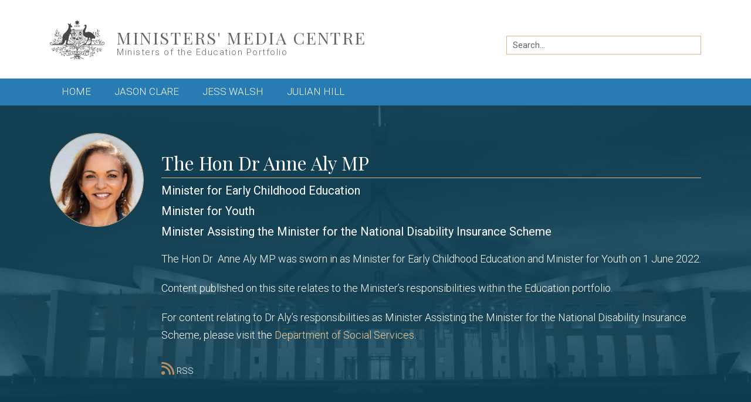

--- FILE ---
content_type: text/html; charset=UTF-8
request_url: https://ministers.education.gov.au/aly?page=5
body_size: 8852
content:
<!DOCTYPE html>
<html lang="en" dir="ltr" prefix="content: http://purl.org/rss/1.0/modules/content/  dc: http://purl.org/dc/terms/  foaf: http://xmlns.com/foaf/0.1/  og: http://ogp.me/ns#  rdfs: http://www.w3.org/2000/01/rdf-schema#  schema: http://schema.org/  sioc: http://rdfs.org/sioc/ns#  sioct: http://rdfs.org/sioc/types#  skos: http://www.w3.org/2004/02/skos/core#  xsd: http://www.w3.org/2001/XMLSchema# ">
  <head>
    <meta name="google-site-verification" content="Vrg4eq-pzv4iszJTRCikW8BK4Ym6Cli2OkmR_5ikuSQ" />
    <meta charset="utf-8" />
<script async src="https://www.googletagmanager.com/gtag/js?id=G-DCX4F37RLR"></script>
<script>window.dataLayer = window.dataLayer || [];function gtag(){dataLayer.push(arguments)};gtag("js", new Date());gtag("set", "developer_id.dMDhkMT", true);gtag("config", "G-DCX4F37RLR", {"groups":"default","page_placeholder":"PLACEHOLDER_page_location"});</script>
<meta name="description" content="The Hon Dr Anne Aly MP was sworn in as Minister for Early Childhood Education and Minister for Youth on 1 June 2022.Content published on this site relates to the Minister’s responsibilities within the Education portfolio.For content relating to Dr Aly’s responsibilities as Minister Assisting the Minister for the National Disability Insurance Scheme, please visit the Department of Social Services." />
<link rel="canonical" href="https://ministers.education.gov.au/aly" />
<link rel="image_src" href="/sites/default/files/2021-03/dese-default-social.png" />
<meta property="og:site_name" content="Ministers&#039; Media Centre" />
<meta property="og:type" content="Minister" />
<meta property="og:url" content="https://ministers.education.gov.au/aly" />
<meta property="og:title" content="The Hon Dr Anne Aly MP" />
<meta property="og:description" content="The Hon Dr Anne Aly MP was sworn in as Minister for Early Childhood Education and Minister for Youth on 1 June 2022.Content published on this site relates to the Minister’s responsibilities within the Education portfolio.For content relating to Dr Aly’s responsibilities as Minister Assisting the Minister for the National Disability Insurance Scheme, please visit the Department of Social Services." />
<meta property="og:image" content="https://ministers.education.gov.au/sites/default/files/2021-03/dese-default-social.png" />
<meta name="dcterms.title" content="The Hon Dr Anne Aly MP" />
<meta name="dcterms.creator" content="Ministers&#039; Media Centre" />
<meta name="dcterms.description" content="The Hon Dr Anne Aly MP was sworn in as Minister for Early Childhood Education and Minister for Youth on 1 June 2022.Content published on this site relates to the Minister’s responsibilities within the Education portfolio.For content relating to Dr Aly’s responsibilities as Minister Assisting the Minister for the National Disability Insurance Scheme, please visit the Department of Social Services." />
<meta name="dcterms.date" content="1 Jun 2022 - 10:20am" />
<meta name="dcterms.format" content="text/html" />
<meta name="dcterms.identifier" content="https://ministers.education.gov.au/aly" />
<meta name="twitter:card" content="summary_large_image" />
<meta name="twitter:description" content="The Hon Dr Anne Aly MP was sworn in as Minister for Early Childhood Education and Minister for Youth on 1 June 2022.Content published on this site relates to the Minister’s responsibilities within the Education portfolio.For content relating to Dr Aly’s responsibilities as Minister Assisting the Minister for the National Disability Insurance Scheme, please visit the Department of Social Services." />
<meta name="twitter:title" content="The Hon Dr Anne Aly MP" />
<meta name="twitter:image" content="https://ministers.education.gov.au/sites/default/files/2021-03/dese-default-social.png" />
<meta name="MobileOptimized" content="width" />
<meta name="HandheldFriendly" content="true" />
<meta name="viewport" content="width=device-width, initial-scale=1, shrink-to-fit=no" />
<meta http-equiv="x-ua-compatible" content="ie=edge" />
<link rel="icon" href="/themes/custom/ministers/images/crest_484848.png" type="image/png" />

    <title>The Hon Dr Anne Aly MP | Ministers&#039; Media Centre</title>
    <link rel="stylesheet" media="all" href="/sites/default/files/css/css_pKVO4TSHDDpDGv3lorxwJgmMOy2IpbFQXQyuSdTAqkw.css?delta=0&amp;language=en&amp;theme=ministers&amp;include=eJxdilEOwyAMQy-UkSNVASyWKcBE6LreflWr_uzH9pNfenZH4zzWt1hIJ9FVi2nka4bkTqkP3KK85EsVJq2Ai_Uo9vC5m7ZCVZv6xPD_w3Vi04xFDGPyoU3y_VArR3HQR7E5nxlqz6vhB_QUPVM" />
<link rel="stylesheet" media="all" href="/sites/default/files/css/css_P9aT9bfABXFOPlrQYFsPfQwJnAo2tidGoCdj9p9fIy4.css?delta=1&amp;language=en&amp;theme=ministers&amp;include=eJxdilEOwyAMQy-UkSNVASyWKcBE6LreflWr_uzH9pNfenZH4zzWt1hIJ9FVi2nka4bkTqkP3KK85EsVJq2Ai_Uo9vC5m7ZCVZv6xPD_w3Vi04xFDGPyoU3y_VArR3HQR7E5nxlqz6vhB_QUPVM" />
<link rel="stylesheet" media="print" href="/sites/default/files/css/css_FoxgXrmzJNF0-_dHEdBqlwvR8bG79n5lxr5rQB79jd0.css?delta=2&amp;language=en&amp;theme=ministers&amp;include=eJxdilEOwyAMQy-UkSNVASyWKcBE6LreflWr_uzH9pNfenZH4zzWt1hIJ9FVi2nka4bkTqkP3KK85EsVJq2Ai_Uo9vC5m7ZCVZv6xPD_w3Vi04xFDGPyoU3y_VArR3HQR7E5nxlqz6vhB_QUPVM" />
<link rel="stylesheet" media="all" href="/sites/default/files/css/css_KifBmSrJqzCbVURX86OdRvT6YjbEBVCYAtjazOMze20.css?delta=3&amp;language=en&amp;theme=ministers&amp;include=eJxdilEOwyAMQy-UkSNVASyWKcBE6LreflWr_uzH9pNfenZH4zzWt1hIJ9FVi2nka4bkTqkP3KK85EsVJq2Ai_Uo9vC5m7ZCVZv6xPD_w3Vi04xFDGPyoU3y_VArR3HQR7E5nxlqz6vhB_QUPVM" />

    
  </head>
  <body class="page-node-20014 layout-no-sidebars path-node node--type-minister">
    <a href="#main-content" class="visually-hidden focusable skip-link">
      Skip to main content
    </a>
    <div data-sitewide-alert></div>
      <div class="dialog-off-canvas-main-canvas" data-off-canvas-main-canvas>
    <div id="page-wrapper">
  <div id="page">
    <header id="header" class="header" aria-label="Site header">
      
        <!-- Start Top Header -->
                  <div class="top-header container">
            <div class="row flex-align-items-center">
              <div class="col-10 col-lg-8">
                  <div class="region region-top-header">
    

<div id="block-sitebranding" class="clearfix site-branding">
      <a href="/" title="Home" rel="home" class="navbar-brand">

              <img src="/themes/custom/ministers/images/crest_484848.svg" alt="Home" class="logo float-left" />
      
              <div class="float-left">

                      <span class="d-block site-name">Ministers&#039; Media Centre</span>
          
                      <span class="d-block site-slogan">Ministers of the Education Portfolio</span>
          
        </div>
      
    </a>
  </div>
  </div>

              </div>
                              <div class="col-lg-4 site-search site-search-desktop d-none d-lg-block">
    <form class="search-form" action="/" method="GET">
        <label for="global-keyword-search" class="keyword-label">Search by keyword</label>
        <div class="input-wrapper input-type-textfield">
            <input id="global-keyword-search" type="text" name="keyword" class="keyword-input" placeholder="Search...">
        </div>
        <button type="submit" class="search-submit">Search</button>
    </form>
</div>                            <div class="col-2">
                <button class="main-nav-toggler navbar-toggler navbar-toggler-right float-right collapsed" type="button" data-toggle="collapse" data-target="#navbar-main" aria-controls="navbar-main" aria-expanded="false" aria-label="Toggle navigation">
                  <span class="navbar-toggler-icon">
                    <i class="icon fas fa-bars"></i>
                  </span>
                  <span class="label">Menu</span>
                </button>
              </div>
            </div>
          </div>
                <!-- End Top Header -->

        <!-- Start Main Nav -->
        <nav id="navbar-main" class="navbar navbar-expand-lg navbar-main collapse navbar-collapse">
          <div class="container">
                              <div class="region region-primary-menu">
    <nav aria-labelledby="block-ministers-main-menu-menu" id="block-ministers-main-menu" class="block block-menu navigation menu--main">
  
            
  <h2 class="sr-only" id="block-ministers-main-menu-menu">Main menu</h2>
  

        
              <ul class="clearfix nav navbar-nav">
                    <li class="nav-item">
                          <a href="/" class="nav-link" data-drupal-link-system-path="&lt;front&gt;">Home</a>
        
                
      </li>
                <li class="nav-item">
                          <a href="/clare" class="nav-link" data-drupal-link-system-path="node/6525">Jason Clare</a>
        
                  <div class="mobile-item d-lg-none container" aria-hidden="true">
            <div class="col-3 col-sm-2 portrait-wrapper">
                              <div class="rounded-circle portrait">
                  <img src="https://ministers.education.gov.au/sites/default/files/styles/portrait/public/clare%20headshot.jpg?itok=8gdIZB3D" alt="Headshot of Jason Clare">
                </div>
                          </div>
            <div class="col-9 title-wrapper">
                              <div class="title">
                  The Hon Jason Clare MP
                </div>
                                            <span class="sr-only">Roles:</span>
                <ul class="roles">
                                      <li class="role">Minister for Education</li>
                                  </ul>
                          </div>
            <div class="d-none d-sm-block col-sm-1 icon-wrapper">
              <i class="icon fas fa-chevron-right"></i>
            </div>
          </div>
                
      </li>
                <li class="nav-item">
                          <a href="/senator-hon-dr-jess-walsh" class="nav-link" data-drupal-link-system-path="node/21054"> Jess Walsh</a>
        
                  <div class="mobile-item d-lg-none container" aria-hidden="true">
            <div class="col-3 col-sm-2 portrait-wrapper">
                              <div class="rounded-circle portrait">
                  <img src="https://ministers.education.gov.au/sites/default/files/styles/portrait/public/3669%20New%20Ministers%20-%20Photos%20for%20intranet%20and%20website_Square_Dr%20Jess%20Walsh.jpg?itok=27peahlO" alt="Senator the Hon Dr Jess Walsh">
                </div>
                          </div>
            <div class="col-9 title-wrapper">
                              <div class="title">
                  Senator the Hon Dr Jess Walsh
                </div>
                                            <span class="sr-only">Roles:</span>
                <ul class="roles">
                                      <li class="role">Minister for Early Childhood Education</li>
                                      <li class="role">Minister for Youth</li>
                                  </ul>
                          </div>
            <div class="d-none d-sm-block col-sm-1 icon-wrapper">
              <i class="icon fas fa-chevron-right"></i>
            </div>
          </div>
                
      </li>
                <li class="nav-item">
                          <a href="/hon-julian-hill-mp" class="nav-link" data-drupal-link-system-path="node/21055"> Julian Hill</a>
        
                  <div class="mobile-item d-lg-none container" aria-hidden="true">
            <div class="col-3 col-sm-2 portrait-wrapper">
                              <div class="rounded-circle portrait">
                  <img src="https://ministers.education.gov.au/sites/default/files/styles/portrait/public/3669%20New%20Ministers%20-%20Photos%20for%20intranet%20and%20website_Square_Minister%20Julian%20Hill_RGB.jpg?itok=z-Ws9kIq" alt="The Hon Julian Hill MP">
                </div>
                          </div>
            <div class="col-9 title-wrapper">
                              <div class="title">
                  The Hon Julian Hill MP
                </div>
                                            <span class="sr-only">Roles:</span>
                <ul class="roles">
                                      <li class="role">Assistant Minister for International Education</li>
                                      <li class="role">Assistant Minister for Citizenship, Customs and Multicultural Affairs</li>
                                  </ul>
                          </div>
            <div class="d-none d-sm-block col-sm-1 icon-wrapper">
              <i class="icon fas fa-chevron-right"></i>
            </div>
          </div>
                
      </li>
        </ul>
  


    

  <div class="site-search site-search-mobile d-lg-none">
    <form class="search-form" action="/" method="GET">
        <label for="nav-global-keyword-search" class="keyword-label">Search by keyword</label>
        <div class="input-wrapper input-type-textfield">
            <input id="nav-global-keyword-search" type="text" name="keyword" class="keyword-input" placeholder="Type your search...">
        </div>
        <button type="submit" class="search-submit">Search</button>
    </form>
</div>
  <div class="nav-hide-btn-wrapper d-lg-none">
    <button class="nav-hide-btn navbar-toggler navbar-toggler-right collapsed" type="button" data-toggle="collapse" data-target="#navbar-main" aria-controls="navbar-main" aria-expanded="false" aria-label="Toggle navigation">
      <span class="navbar-toggler-icon">
        <i class="fas fa-minus-circle"></i>
      </span>
      <span class="label">Hide Menu</span>
    </button>
  </div>
</nav>

  </div>

                      </div>
        </nav>
        <!-- End Main Nav -->

        <!-- Start Page Banner -->
                <!-- End Page Banner -->
          </header>

    <!-- Start Highlighted -->
          <div class="highlighted">
        <aside class="container section clearfix">
            <div class="region region-highlighted">
    <div data-drupal-messages-fallback class="hidden"></div>

  </div>

        </aside>
      </div>
        <!-- End Highlighted -->

    <!-- Start Main Content -->
    <div id="main-wrapper" class="layout-main-wrapper clearfix">
              <div id="main" class="main">
          
          <div class="clearfix">
            <main id="main-content" tabindex="-1">
              <!-- Start Content Top (full width)-->
                              <section class="section page-content-top">
                    <div class="region region-content-top">
    <div id="block-mainpagecontent" class="block block-system block-system-main-block">
  
    
      <div class="content">
      


<article class="node node--type-minister node--promoted node--view-mode-full clearfix main-content-spacing page-banner page-banner-minister">
  <div class="node__content clearfix container">
    <div class="row">
      <div class="col-12 col-md-2">
                  <div class="rounded-circle mx-auto portrait">
                  <img loading="lazy" src="/sites/default/files/styles/portrait/public/1746%20Ministers%27%20Web%20Profiles_Minister%20Aly_01.jpg?itok=1KCadCck" width="200" height="200" alt="The Hon Dr Anne Aly MP" typeof="foaf:Image" class="image-style-portrait" />


  
          </div>
              </div>
      <div class="col-12 col-md-10">
        <h1 class="title"><span class="field field--name-title field--type-string field--label-hidden">The Hon Dr Anne Aly MP</span>
</h1>
                  <ul class="roles">
                            <li class="role">Minister for Early Childhood Education</li>
                            <li class="role">Minister for Youth</li>
                            <li class="role">Minister Assisting the Minister for the National Disability Insurance Scheme</li>
                      </ul>
                          <div class="bio">
            <p>The Hon Dr &nbsp;Anne Aly MP was sworn in as Minister for Early Childhood Education and&nbsp;Minister for Youth on 1 June 2022.</p><p>Content published on this site relates to the Minister’s responsibilities within the Education portfolio.</p><p>For content relating to Dr Aly’s responsibilities as Minister Assisting the Minister for the National Disability Insurance Scheme, please visit the <a href="https://ministers.dss.gov.au/anne-aly">Department of Social Services</a>.</p>
          </div>
                <div class="social-links-wrapper">
          <ul class="social-links">
                                                  <li class="item">
                <a class="link link-rss" href="/releases.xml?minister=20014">
                  <i class="icon fas fa-rss"></i>
                  <span class="label">RSS</span>
                </a>
              </li>
          </ul>
        </div>
      </div>
    </div>
  </div>
</article>

    </div>
  </div>

<div class="views-element-container block block-views block-views-blockfilter-releases-minister" id="block-views-block-filter-releases-minister">
      <div class="content">
      <h2 class="filter-title minister-items-title">Filter Anne Aly&#039;s releases</h2>
      <div>
<div class="filter-release-list minister-list view view-filter-releases view-id-filter_releases view-display-id-minister js-view-dom-id-b1885da0e46d71e1625a6c322c096addd5f08bfef32cca124cabd1d4666a478b">
  
    
      <div class="view-filters">
      
<form class="views-exposed-form" data-drupal-selector="views-exposed-form-filter-releases-minister" action="/aly" method="get" id="views-exposed-form-filter-releases-minister" accept-charset="UTF-8">
  

<div class="views-exposed-form form-row" data-drupal-selector="views-exposed-form-filter-releases-minister">
  <div class="container form-container">
    <div class="row">
      




  <div class="js-form-item js-form-type-textfield form-type-textfield js-form-item-keyword form-item-keyword col-12 col-lg-5 form-group">
          <label for="edit-keyword">Filter by keyword:</label>
                <div class="input-wrapper input-type-textfield">
      
        

<input placeholder="Type your keyword..." data-drupal-selector="edit-keyword" type="text" id="edit-keyword" name="keyword" value="" size="30" maxlength="128" class="form-text form-control"  />

      
    </div>
                  </div>




  
  <div class="js-form-item js-form-type-select form-type-select js-form-item-release-type form-item-release-type advanced-form-item col-12 col-lg-3 form-group">
          <label for="edit-release-type">Filter by media type:</label>
                <div class="input-wrapper input-type-select">
      
<select data-drupal-selector="edit-release-type" id="edit-release-type" name="release_type" class="form-select custom-select"><option value="All" selected="selected">- Any -</option><option value="15">Media Release</option><option value="3472">Op-Ed</option><option value="17">Speech</option><option value="16">Transcript</option><option value="18">News</option></select>
      <i class="input-icon fas fa-chevron-down"></i>
    </div>
                  </div>




  
  <div class="js-form-item js-form-type-textfield form-type-textfield js-form-item-date-from form-item-date-from advanced-form-item col-6 col-lg-2 form-group">
          <label for="edit-date-from">From date:</label>
                <div class="input-wrapper input-type-textfield">
      
                    

<input data-drupal-selector="edit-date-from" type="text" id="edit-date-from" name="date_from" value="05/23/22" size="30" maxlength="128" class="form-text form-control date-picker" autocomplete="off" />

      <i class="input-icon icon far fa-calendar-alt"></i>
    </div>
                  </div>




  
  <div class="js-form-item js-form-type-textfield form-type-textfield js-form-item-date-to form-item-date-to advanced-form-item col-6 col-lg-2 form-group">
          <label for="edit-date-to">To date:</label>
                <div class="input-wrapper input-type-textfield">
      
                    

<input data-drupal-selector="edit-date-to" type="text" id="edit-date-to" name="date_to" value="" size="30" maxlength="128" class="form-text form-control date-picker" autocomplete="off" />

      <i class="input-icon icon far fa-calendar-alt"></i>
    </div>
                  </div>
<div class="buttons container">
  <span id="advanced-search-toggle" aria-hidden="true" data-target=".advanced-form-item" data-open-text="Advanced search" data-close-text="Close advanced search" tabindex="0">Advanced search</span>
  <div data-drupal-selector="edit-actions" class="form-actions js-form-wrapper form-group" id="edit-actions"><button data-drupal-selector="edit-submit-filter-releases" type="submit" id="edit-submit-filter-releases" value="Search" class="button js-form-submit form-submit btn btn-primary">Search</button>
</div>
</div>
    </div>
  </div>
</div>

</form>

    </div>
  
  
  
    <div class="container results-notice no-results">
    <div class="view-header">
      <div class="col-12">
              </div>
    </div>
  </div>

      <div class="container">
      <div class="view-content row">
            <div class="col-12 col-lg-4 release-wrapper views-row">
    

<div class="release">
    <h3 class="title">Press conference - Perth </h3>
    <p class="body">
                    SUBJECTS: Payrise for Early Childhood Educators; AUKUS; Cost of Living; Inflation; Fatima Payman; Woodside Browse Project; Visits to WA; Indiginous Affairs; Religious Discrimination; Linda Reynolds;…
            </p>
    <div class="release-meta">
        <div class="meta-row">
            <p class="type type-transcript">
                <span class="sr-only">Release type:</span>
                                Transcript
            </p>
            <p class="date">
                <span class="sr-only">Date:</span>
                9 August 2024
            </p>
        </div>
        <p class="sr-only">Ministers:</p>
        <ul class="ministers">
                            <li class="minister">
                    <span class="name">The Hon Anthony Albanese MP</span>
                </li>
                            <li class="minister">
                    <span class="name">The Hon Dr Anne Aly MP</span>
                </li>
                            <li class="minister">
                    <span class="name">Tania Lawrence MP</span>
                </li>
                    </ul>
    </div>
    <div class="read-more">
        <span class="sr-only">Read more: </span>
        <a href="/anthony-albanese/press-conference-perth-0" hreflang="en">Press conference - Perth </a>
    </div>
</div>
  </div>
    <div class="col-12 col-lg-4 release-wrapper views-row">
    

<div class="release">
    <h3 class="title">Interview - RN Breakfast with David Lipson</h3>
    <p class="body">
                    SUBJECTS: ECEC Worker Retention Payment,  literacy and numeracy in education
            </p>
    <div class="release-meta">
        <div class="meta-row">
            <p class="type type-transcript">
                <span class="sr-only">Release type:</span>
                                Transcript
            </p>
            <p class="date">
                <span class="sr-only">Date:</span>
                9 August 2024
            </p>
        </div>
        <p class="sr-only">Ministers:</p>
        <ul class="ministers">
                            <li class="minister">
                    <span class="name">The Hon Dr Anne Aly MP</span>
                </li>
                    </ul>
    </div>
    <div class="read-more">
        <span class="sr-only">Read more: </span>
        <a href="/aly/interview-rn-breakfast-david-lipson" hreflang="en">Interview - RN Breakfast with David Lipson</a>
    </div>
</div>
  </div>
    <div class="col-12 col-lg-4 release-wrapper views-row">
    

<div class="release">
    <h3 class="title">Doorstop - Sydney</h3>
    <p class="body">
                    SUBJECTS: Payrise for Early Childhood Educators; International Student Enrolments; Prime Minister Luxon Comments; Social Media Companies and News Media; Australia's Relationship with Papua New Guinea…
            </p>
    <div class="release-meta">
        <div class="meta-row">
            <p class="type type-transcript">
                <span class="sr-only">Release type:</span>
                                Transcript
            </p>
            <p class="date">
                <span class="sr-only">Date:</span>
                8 August 2024
            </p>
        </div>
        <p class="sr-only">Ministers:</p>
        <ul class="ministers">
                            <li class="minister">
                    <span class="name">The Hon Anthony Albanese MP</span>
                </li>
                            <li class="minister">
                    <span class="name">The Hon Jason Clare MP</span>
                </li>
                            <li class="minister">
                    <span class="name">The Hon Dr Anne Aly MP</span>
                </li>
                    </ul>
    </div>
    <div class="read-more">
        <span class="sr-only">Read more: </span>
        <a href="/anthony-albanese/doorstop-sydney" hreflang="en">Doorstop - Sydney</a>
    </div>
</div>
  </div>
    <div class="col-12 col-lg-4 release-wrapper views-row">
    

<div class="release">
    <h3 class="title">Pay rise for early educators while keeping fees down for families</h3>
    <p class="body">
                    Every day, parents trust early educators with the most important people in their world, and every day Australia asks early educators to do one of the most important jobs imaginable.
            </p>
    <div class="release-meta">
        <div class="meta-row">
            <p class="type type-media-release">
                <span class="sr-only">Release type:</span>
                                    Joint 
                                Media Release
            </p>
            <p class="date">
                <span class="sr-only">Date:</span>
                8 August 2024
            </p>
        </div>
        <p class="sr-only">Ministers:</p>
        <ul class="ministers">
                            <li class="minister">
                    <span class="name">The Hon Anthony Albanese MP</span>
                </li>
                            <li class="minister">
                    <span class="name">The Hon Jim Chalmers MP</span>
                </li>
                            <li class="minister">
                    <span class="name">The Hon Jason Clare MP</span>
                </li>
                            <li class="minister">
                    <span class="name">The Hon Dr Anne Aly MP</span>
                </li>
                    </ul>
    </div>
    <div class="read-more">
        <span class="sr-only">Read more: </span>
        <a href="/anthony-albanese/pay-rise-early-educators-while-keeping-fees-down-families" hreflang="en">Pay rise for early educators while keeping fees down for families</a>
    </div>
</div>
  </div>
    <div class="col-12 col-lg-4 release-wrapper views-row">
    

<div class="release">
    <h3 class="title">Supporting early learning in regional and disadvantaged communities</h3>
    <p class="body">
                    The Albanese Government is helping early childhood education and care services to stay open and expand.
            </p>
    <div class="release-meta">
        <div class="meta-row">
            <p class="type type-media-release">
                <span class="sr-only">Release type:</span>
                                Media Release
            </p>
            <p class="date">
                <span class="sr-only">Date:</span>
                7 August 2024
            </p>
        </div>
        <p class="sr-only">Ministers:</p>
        <ul class="ministers">
                            <li class="minister">
                    <span class="name">The Hon Dr Anne Aly MP</span>
                </li>
                    </ul>
    </div>
    <div class="read-more">
        <span class="sr-only">Read more: </span>
        <a href="/aly/supporting-early-learning-regional-and-disadvantaged-communities" hreflang="en">Supporting early learning in regional and disadvantaged communities</a>
    </div>
</div>
  </div>
    <div class="col-12 col-lg-4 release-wrapper views-row">
    

<div class="release">
    <h3 class="title">Wyong and Gosford Connected Beginnings sites</h3>
    <p class="body">
                    Barang Regional Alliance, Wyong
            </p>
    <div class="release-meta">
        <div class="meta-row">
            <p class="type type-speech">
                <span class="sr-only">Release type:</span>
                                Speech
            </p>
            <p class="date">
                <span class="sr-only">Date:</span>
                6 August 2024
            </p>
        </div>
        <p class="sr-only">Ministers:</p>
        <ul class="ministers">
                            <li class="minister">
                    <span class="name">The Hon Dr Anne Aly MP</span>
                </li>
                    </ul>
    </div>
    <div class="read-more">
        <span class="sr-only">Read more: </span>
        <a href="/aly/wyong-and-gosford-connected-beginnings-sites" hreflang="en">Wyong and Gosford Connected Beginnings sites</a>
    </div>
</div>
  </div>
    <div class="col-12 col-lg-4 release-wrapper views-row">
    

<div class="release">
    <h3 class="title">Ensuring First Nations children on the Central Coast are school ready</h3>
    <p class="body">
                    Minster for Early Childhood Education and Care today announced $3.8 million for Barang Regional Alliance to deliver Connected Beginnings sites in Wyong and Gosford.
            </p>
    <div class="release-meta">
        <div class="meta-row">
            <p class="type type-media-release">
                <span class="sr-only">Release type:</span>
                                    Joint 
                                Media Release
            </p>
            <p class="date">
                <span class="sr-only">Date:</span>
                6 August 2024
            </p>
        </div>
        <p class="sr-only">Ministers:</p>
        <ul class="ministers">
                            <li class="minister">
                    <span class="name">The Hon Dr Anne Aly MP</span>
                </li>
                            <li class="minister">
                    <span class="name">The Hon Ged Kearney MP</span>
                </li>
                            <li class="minister">
                    <span class="name">The Hon Emma McBride MP</span>
                </li>
                    </ul>
    </div>
    <div class="read-more">
        <span class="sr-only">Read more: </span>
        <a href="/aly/ensuring-first-nations-children-central-coast-are-school-ready" hreflang="en">Ensuring First Nations children on the Central Coast are school ready</a>
    </div>
</div>
  </div>
    <div class="col-12 col-lg-4 release-wrapper views-row">
    

<div class="release">
    <h3 class="title">Early Childhood Education and Care TAFE Centre of  Excellence</h3>
    <p class="body">
                    The Albanese and Malinauskas Labor Governments are jointly investing $28 million to establish a TAFE Centre of Excellence in Early Childhood Education and Care.
            </p>
    <div class="release-meta">
        <div class="meta-row">
            <p class="type type-media-release">
                <span class="sr-only">Release type:</span>
                                    Joint 
                                Media Release
            </p>
            <p class="date">
                <span class="sr-only">Date:</span>
                24 July 2024
            </p>
        </div>
        <p class="sr-only">Ministers:</p>
        <ul class="ministers">
                            <li class="minister">
                    <span class="name">The Hon Brendan O&#039;Connor MP</span>
                </li>
                            <li class="minister">
                    <span class="name">The Hon Blair Boyer MP</span>
                </li>
                            <li class="minister">
                    <span class="name">The Hon Dr Anne Aly MP</span>
                </li>
                    </ul>
    </div>
    <div class="read-more">
        <span class="sr-only">Read more: </span>
        <a href="/oconnor/early-childhood-education-and-care-tafe-centre-excellence" hreflang="en">Early Childhood Education and Care TAFE Centre of  Excellence</a>
    </div>
</div>
  </div>
    <div class="col-12 col-lg-4 release-wrapper views-row">
    

<div class="release">
    <h3 class="title">Press Conference - Perth</h3>
    <p class="body">
                    SUBJECTS: Fee-Free TAFE places for early childhood education and care.
            </p>
    <div class="release-meta">
        <div class="meta-row">
            <p class="type type-transcript">
                <span class="sr-only">Release type:</span>
                                Transcript
            </p>
            <p class="date">
                <span class="sr-only">Date:</span>
                23 July 2024
            </p>
        </div>
        <p class="sr-only">Ministers:</p>
        <ul class="ministers">
                            <li class="minister">
                    <span class="name">The Hon Dr Anne Aly MP</span>
                </li>
                    </ul>
    </div>
    <div class="read-more">
        <span class="sr-only">Read more: </span>
        <a href="/aly/press-conference-perth" hreflang="en">Press Conference - Perth</a>
    </div>
</div>
  </div>
    <div class="col-12 col-lg-4 release-wrapper views-row">
    

<div class="release">
    <h3 class="title">Paid prac helping to upskill the early childhood education and care workforce </h3>
    <p class="body">
                    The Albanese Government is strengthening the early childhood education sector by upskilling workers through paid prac and professional development.
            </p>
    <div class="release-meta">
        <div class="meta-row">
            <p class="type type-media-release">
                <span class="sr-only">Release type:</span>
                                    Joint 
                                Media Release
            </p>
            <p class="date">
                <span class="sr-only">Date:</span>
                23 July 2024
            </p>
        </div>
        <p class="sr-only">Ministers:</p>
        <ul class="ministers">
                            <li class="minister">
                    <span class="name">The Hon Dr Anne Aly MP</span>
                </li>
                            <li class="minister">
                    <span class="name">The Hon Patrick Gorman MP</span>
                </li>
                    </ul>
    </div>
    <div class="read-more">
        <span class="sr-only">Read more: </span>
        <a href="/aly/paid-prac-helping-upskill-early-childhood-education-and-care-workforce" hreflang="en">Paid prac helping to upskill the early childhood education and care workforce </a>
    </div>
</div>
  </div>
    <div class="col-12 col-lg-4 release-wrapper views-row">
    

<div class="release">
    <h3 class="title">Young Australians shaping Government decisions </h3>
    <p class="body">
                    Minister for Youth Dr Anne Aly today announced the appointment of 15 young people to the Government’s Youth Steering Committee, to provide direct advice on government policies and programs that…
            </p>
    <div class="release-meta">
        <div class="meta-row">
            <p class="type type-media-release">
                <span class="sr-only">Release type:</span>
                                Media Release
            </p>
            <p class="date">
                <span class="sr-only">Date:</span>
                6 July 2024
            </p>
        </div>
        <p class="sr-only">Ministers:</p>
        <ul class="ministers">
                            <li class="minister">
                    <span class="name">The Hon Dr Anne Aly MP</span>
                </li>
                    </ul>
    </div>
    <div class="read-more">
        <span class="sr-only">Read more: </span>
        <a href="/aly/young-australians-shaping-government-decisions" hreflang="en">Young Australians shaping Government decisions </a>
    </div>
</div>
  </div>
    <div class="col-12 col-lg-4 release-wrapper views-row">
    

<div class="release">
    <h3 class="title">Personal phones restricted in early childhood education and care services</h3>
    <p class="body">
                    Taking photos and videos of children on personal phones and devices will be restricted by early childhood education centres who adopt the new National Model Code and Guidelines.
            </p>
    <div class="release-meta">
        <div class="meta-row">
            <p class="type type-media-release">
                <span class="sr-only">Release type:</span>
                                    Joint 
                                Media Release
            </p>
            <p class="date">
                <span class="sr-only">Date:</span>
                1 July 2024
            </p>
        </div>
        <p class="sr-only">Ministers:</p>
        <ul class="ministers">
                            <li class="minister">
                    <span class="name">The Hon Jason Clare MP</span>
                </li>
                            <li class="minister">
                    <span class="name">The Hon Dr Anne Aly MP</span>
                </li>
                    </ul>
    </div>
    <div class="read-more">
        <span class="sr-only">Read more: </span>
        <a href="/clare/personal-phones-restricted-early-childhood-education-and-care-services" hreflang="en">Personal phones restricted in early childhood education and care services</a>
    </div>
</div>
  </div>

      </div>
    </div>
  
      <div class="container">
      <div class="row">
        <div class="col-12">
            
  <nav aria-label="Page navigation">
    <h4 id="pagination-heading" class="visually-hidden">Pagination</h4>
    <ul class="pagination js-pager__items">

                    <li class="page-item page-item-first page-item-direction ">
          <a href="?page=0" title="Go to first page" class="page-link">
            <span aria-hidden="true">Newest</span>
            <span class="sr-only">« First</span>
          </a>
        </li>
      
                    <li class="page-item page-item-prev page-item-direction pager__item--prev ">
            <a href="?page=4" title="Go to previous page" rel="prev" class="page-link">
              <span aria-hidden="true"><i class="fas fa-angle-left"></i></span>
              <span class="sr-only">‹ Previous</span>
            </a>
        </li>
      
                    <li class="page-item page-item-presentation" role="presentation">&hellip;</li>
      
                    <li class="page-item page-item-number ">
                      <a href="?page=3" title="" class="page-link">4</a>
                  </li>
              <li class="page-item page-item-number ">
                      <a href="?page=4" title="" class="page-link">5</a>
                  </li>
              <li class="page-item page-item-number active">
                      <span class="page-link">6</span>
                  </li>
              <li class="page-item page-item-number ">
                      <a href="?page=6" title="" class="page-link">7</a>
                  </li>
              <li class="page-item page-item-number ">
                      <a href="?page=7" title="" class="page-link">8</a>
                  </li>
      
                    <li class="page-item page-item-presentation" role="presentation">&hellip;</li>
      
                    <li class="page-item page-item-next page-item-direction pager__item--next ">
          <a href="?page=6" title="Go to next page" rel="next" class="page-link">
            <span aria-hidden="true"><i class="fas fa-angle-right"></i></span>
            <span class="sr-only">Next ›</span>
          </a>
        </li>
      
                    <li class="page-item page-item-last page-item-direction ">
          <a href="?page=16" title="Go to last page" class="page-link">
            <span aria-hidden="true">Oldest</span>
            <span class="sr-only">Last »</span>
          </a>
        </li>
      
    </ul>
  </nav>

        </div>
      </div>
    </div>
          </div>
</div>
    </div>
  </div>

  </div>

                </section>
                            <!-- End Content Top (full width) -->
              <!-- Start Content (centered) -->
                              <section class="section container page-content">
                    <div class="region region-content">
    <div id="block-pagetitle" class="block block-core block-page-title-block">
  
    
      <div class="content">
      
    </div>
  </div>

  </div>

                </section>
                            <!-- End Content (centered) -->
            </main>
          </div>
        </div>
          </div>
    <!-- End Main Content -->

    <!-- Start Related Content -->
        <!-- End Related Content -->

    <!-- Start Footer -->
    <footer class="site-footer">
              <div class="container">
                      <div class="site-footer__top clearfix">
                <div class="region region-footer">
    <nav aria-labelledby="block-ministers-footer-menu" id="block-ministers-footer" class="block block-menu navigation menu--footer">
            
  <h2 class="sr-only" id="block-ministers-footer-menu">Footer menu</h2>
  

        
              <ul class="clearfix nav navbar-nav menu menu-level-0">
                    <li class="nav-item menu-item--expanded active nav-item-level-0">
                          Ministers and Assistant Minister
                                        <ul class="menu menu-level-1">
                    <li class="nav-item nav-item-level-1">
                          <a href="/clare" class="nav-link" data-drupal-link-system-path="node/6525">The Hon Jason Clare MP</a>
                      </li>
                <li class="nav-item nav-item-level-1">
                          <a href="/senator-hon-dr-jess-walsh" class="nav-link" data-drupal-link-system-path="node/21054">Senator the Hon Dr Jess Walsh</a>
                      </li>
                <li class="nav-item nav-item-level-1">
                          <a href="https://ministers.education.gov.au/hon-julian-hill-mp" class="nav-link">The Hon Julian Hill MP</a>
                      </li>
                <li class="nav-item nav-item-level-1">
                          <a href="https://ministers.education.gov.au/former-ministers-and-parliamentary-secretaries" class="nav-link">Former Ministers and  Parliamentary Secretaries</a>
                      </li>
        </ul>
  
              </li>
                <li class="nav-item menu-item--expanded nav-item-level-0">
                          All articles by type
                                        <ul class="menu menu-level-1">
                    <li class="nav-item nav-item-level-1">
                          <a href="/?release_type=15" class="nav-link" data-drupal-link-query="{&quot;release_type&quot;:&quot;15&quot;}" data-drupal-link-system-path="&lt;front&gt;">Media release</a>
                      </li>
                <li class="nav-item nav-item-level-1">
                          <a href="/?release_type=16" class="nav-link" data-drupal-link-query="{&quot;release_type&quot;:&quot;16&quot;}" data-drupal-link-system-path="&lt;front&gt;">Transcript</a>
                      </li>
                <li class="nav-item nav-item-level-1">
                          <a href="/?release_type=17" class="nav-link" data-drupal-link-query="{&quot;release_type&quot;:&quot;17&quot;}" data-drupal-link-system-path="&lt;front&gt;">Speech</a>
                      </li>
        </ul>
  
              </li>
                <li class="nav-item menu-item--expanded nav-item-level-0">
                          Site feeds
                                        <ul class="menu menu-level-1">
                    <li class="nav-item nav-item-level-1">
                          <a href="https://ministers.education.gov.au/keep-date-using-subscriptions" class="nav-link">Keep up to date using subscriptions</a>
                      </li>
        </ul>
  
              </li>
                <li class="nav-item menu-item--expanded nav-item-level-0">
                          Get assistance
                                        <ul class="menu menu-level-1">
                    <li class="nav-item nav-item-level-1">
                          <a href="https://www.education.gov.au/disclaimer" class="nav-link">Disclaimer</a>
                      </li>
                <li class="nav-item nav-item-level-1">
                          <a href="https://www.education.gov.au/copyright" class="nav-link">Copyright</a>
                      </li>
                <li class="nav-item nav-item-level-1">
                          <a href="https://www.education.gov.au/using-site/sms-and-call-costs" class="nav-link">SMS and Call costs</a>
                      </li>
                <li class="nav-item nav-item-level-1">
                          <a href="https://www.education.gov.au/about-department/corporate-reporting/freedom-information-foi" class="nav-link">Freedom of Information (FOI)</a>
                      </li>
                <li class="nav-item nav-item-level-1">
                          <a href="https://www.education.gov.au/terms-use" class="nav-link">Terms of use</a>
                      </li>
                <li class="nav-item nav-item-level-1">
                          <a href="https://www.education.gov.au/privacy" class="nav-link">Privacy</a>
                      </li>
        </ul>
  
              </li>
        </ul>
  


  </nav>
<div class="views-element-container block block-views block-views-blocklast-modified-block-1" id="block-views-block-last-modified-block-1-2">
  
    
      <div class="content">
      <div><div class="dese-last-modified view view-last-modified view-id-last_modified view-display-id-block_1 js-view-dom-id-9640af04e206e14f464a2c2f50a1fee7a7cf01113edd9f975b7d4f0eb6d11e15">
  
    
      
      <div class="view-content">
          <div>
    Last modified on <time datetime="2025-05-13T09:35:25+10:00">Tuesday 13 May 2025 </time>
[20014 | 48549]
  </div>

    </div>
  
          </div>
</div>
    </div>
  </div>

  </div>

            </div>
                  </div>
          </footer>
    <!-- End Footer -->

  </div>
</div>

  </div>

    
    <script type="application/json" data-drupal-selector="drupal-settings-json">{"path":{"baseUrl":"\/","pathPrefix":"","currentPath":"node\/20014","currentPathIsAdmin":false,"isFront":false,"currentLanguage":"en","currentQuery":{"page":"5"}},"pluralDelimiter":"\u0003","suppressDeprecationErrors":true,"ajaxPageState":{"libraries":"eJxdTNsKgzAM_aFoPknSGrqM9EITp_37icJgvpw7J76qccG1b410jpeDmxaVgLecoxnwId5q2xr-1GSxS3NItSblhQrpcImGzwAyK5XEmLQG0sl8qJQEWYqYc7dnYeK8y3peKHfHc-Zg45xmDGQMH-Hd8MKZ3nT8Bbmum_IXD45WGg","theme":"ministers","theme_token":null},"ajaxTrustedUrl":{"\/aly":true},"google_analytics":{"account":"G-DCX4F37RLR","trackOutbound":true,"trackMailto":true,"trackTel":true,"trackDownload":true,"trackDownloadExtensions":"7z|aac|arc|arj|asf|asx|avi|bin|csv|doc(x|m)?|dot(x|m)?|exe|flv|gif|gz|gzip|hqx|jar|jpe?g|js|mp(2|3|4|e?g)|mov(ie)?|msi|msp|pdf|phps|png|ppt(x|m)?|pot(x|m)?|pps(x|m)?|ppam|sld(x|m)?|thmx|qtm?|ra(m|r)?|sea|sit|tar|tgz|torrent|txt|wav|wma|wmv|wpd|xls(x|m|b)?|xlt(x|m)|xlam|xml|z|zip"},"drupal_exitpopup_html":"\u003Ch3\u003EPlease note \u003Cspan class=\u0022fa fa-info-circle\u0022 aria-hidden=\u0022true\u0022\u003E\u003C\/span\u003E\u003C\/h3\u003E\n\u003Cp\u003E\u003Cb\u003EYou are now leaving the Ministers\u2019 Media Centre website.\u003C\/b\u003E\u003C\/p\u003E\n\u003Cp\u003EThe website you are entering may not be maintained or funded by the Australian Government.\u003C\/p\u003E\n","drupal_exitpopup_css":"#bio_ep {\n  padding: 2rem;\n  text-align: center;\n}\n\n#bio_ep h3 {\n  padding: 6rem 0 1rem;\n}\n\n#bio_ep h3 .fa {\n  color: #2470a0;\n  font-size: 10rem;\n  position: absolute;\n  top: -2rem;\n  left: 50%;\n  transform: translateX(-50%);\n}\n\n#bio_ep_buttons {\n  padding-top: 1rem;\n}\n\n#bio_ep_buttons \u003E button {\n  color: #666666;\n  background: transparent;\n  font-weight: 700;\n  font-size: 1.7rem;\n  line-height: 3rem;\n  height: 3rem;\n  border: 0.1rem solid #DFB780;\n  border-radius: 0;\n  padding: 0 3.8rem;\n  appearance: none;\n}\n\n#bio_ep_buttons \u003E #bio_ep_cancel::after {\n  content: none;\n}\n\n#bio_ep_buttons \u003E #bio_ep_continue {\n  color: white;\n  background-color: #B78D62;\n}\n","drupal_exitpopup_width":"600","drupal_exitpopup_height":"300","drupal_exitpopup_cookie_exp":"0","drupal_exitpopup_delay":"0","sitewideAlert":{"refreshInterval":15000,"automaticRefresh":false},"views":{"ajax_path":"\/views\/ajax","ajaxViews":{"views_dom_id:b1885da0e46d71e1625a6c322c096addd5f08bfef32cca124cabd1d4666a478b":{"view_name":"filter_releases","view_display_id":"minister","view_args":"20014","view_path":"\/node\/20014","view_base_path":null,"view_dom_id":"b1885da0e46d71e1625a6c322c096addd5f08bfef32cca124cabd1d4666a478b","pager_element":0}}},"chosen":{"selector":null,"minimum_single":0,"minimum_multiple":0,"minimum_width":0,"use_relative_width":false,"options":{"disable_search":false,"disable_search_threshold":0,"allow_single_deselect":false,"search_contains":false,"placeholder_text_multiple":null,"placeholder_text_single":null,"no_results_text":null,"max_shown_results":null,"inherit_select_classes":true}},"user":{"uid":0,"permissionsHash":"0208d417d9013e300f561880cab455193767c7942857b064d283c0e71e1dd968"}}</script>
<script src="/sites/default/files/js/js_ug8uZlBe9MJnNBoz-Xng_iCJRr5pyEkC4N8L58a1OgY.js?scope=footer&amp;delta=0&amp;language=en&amp;theme=ministers&amp;include=eJxdjM0OhEAIg18I5ZEMOxJkg8xkwL-3X-NhD16a9mvTstRgx7lvjWwsTwI-NVttW8O_G6J0bQlSqxhP5GRXagl8A1jZyIVRrH7IhsjL1AVWdY3kHu8iNPnQ-b4w7on3LGFXPgIfHelL5w-AgUGs"></script>

  </body>
</html>
